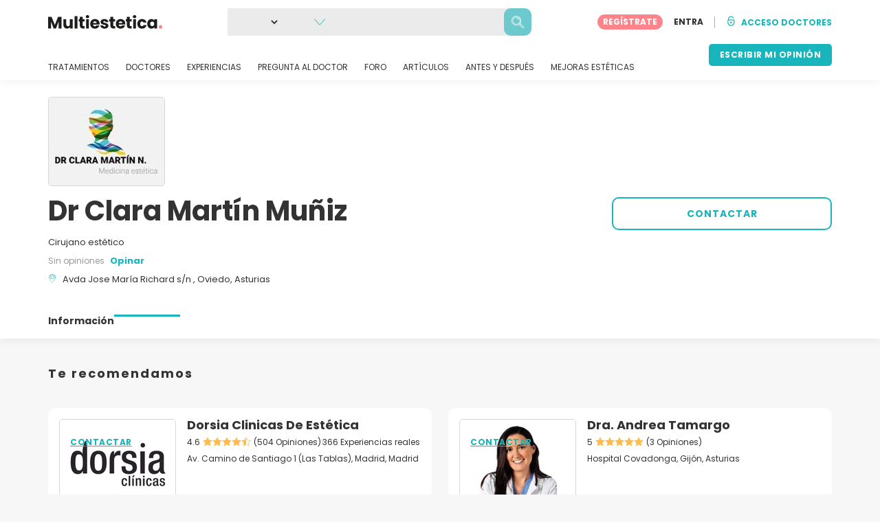

--- FILE ---
content_type: text/css
request_url: https://static.multiestetica.com/10009310/build/yns/company_card.css
body_size: 7779
content:
.box__title{font-size:1rem;letter-spacing:.0714285714rem;line-height:1.5rem}.box__title,.box__title a{color:#19b5bc}.box__text{color:#333;font-size:.8571428571rem;line-height:1.2857142857rem}.box__icon{color:#c2c2c2;font-size:1.1428571429rem}.box--white{background-color:#fff}.box--border{border:1px solid #d6d6d6}.box--radius{border-radius:.7142857143rem}.box--shadow{box-shadow:0 .5714285714rem 1.1428571429rem #00000014}.box--spinner{display:flex;grid-column:1/-1;justify-content:center;width:100%}.box--spinner img{display:block;height:5.7142857143rem;width:5.7142857143rem}.btn-arrow__next,.btn-arrow__prev{background:#ffffffe6;border-radius:50%;box-shadow:0 2px 4px #00000080;display:flex}.btn-arrow__next i,.btn-arrow__prev i{color:#333;font-weight:700}.btn-arrow--micro{font-size:.5714285714rem;height:1.7142857143rem;width:1.7142857143rem}.btn-arrow--mini{font-size:.8571428571rem!important;height:2.2857142857rem!important;width:2.2857142857rem!important}.btn-arrow--small{font-size:1.1428571429rem!important;height:3.4285714286rem!important;width:3.4285714286rem!important}.btn-arrow--big{font-size:1.7142857143rem!important;height:4.5714285714rem!important;width:4.5714285714rem!important}.btn-arrow__next,.btn-arrow__prev{inset-block-start:50%;transform:translateY(-50%)}.btn-arrow__next--small,.btn-arrow__prev--small{inset-block-start:calc(50% - 32px);transform:none}@media(min-width:1024px){.btn-arrow__prev{inset-inline-start:1.7142857143rem}.btn-arrow__next{inset-inline-end:1.7142857143rem}}.btn{align-items:center;border:0;border-radius:.3571428571rem;cursor:pointer;display:flex;font-size:.8571428571rem;font-weight:700;height:auto;justify-content:center;letter-spacing:.0357142857rem;line-height:1.4285714286rem;min-height:2.2857142857rem;padding:.5714285714rem 1.1428571429rem;text-align:center;text-transform:uppercase;transition:all .5s;width:fit-content}.btn:hover{opacity:1}.btn--big{border-radius:.7142857143rem;font-size:1rem;letter-spacing:.0714285714rem;min-height:3.4285714286rem}.btn--primary{background:#19b5bc;color:#fff}.btn--primary:hover{background:#75d3d7}.btn--primary.btn--pink{background:#ff838a}.btn--primary.btn--pink:hover{background:#f94a5f}.btn--primary.btn--orange{background-color:#feb993;color:#00056d}.btn--primary.btn--blue{background:#477dc1}.btn--primary.btn--white{background-color:#fff;color:#333}.btn--secondary{background:#0000;border:2px solid #19b5bc;color:#19b5bc}@media(min-width:1024px){.btn--secondary:hover{background:#19b5bc;color:#fff}}.btn--secondary.btn--pink{border-color:#ff838a;color:#ff838a}@media(min-width:1024px){.btn--secondary.btn--pink:hover{background:#0000;border-color:#ff838a;color:#ff838a}}.btn--secondary.btn--orange{border-color:#feb993;color:#feb993}@media(min-width:1024px){.btn--secondary.btn--orange:hover{background:#0000;border-color:#feb993;color:#feb993}}.btn--tertiary{background:#0000;color:#19b5bc;display:inline-block;letter-spacing:.0714285714rem;line-height:1;min-height:0;padding-inline:0;text-decoration:none}.btn--tertiary:hover{color:#75d3d7}.btn--google{background-color:#fff;border:1px solid #c2c2c2;color:#333}.btn--google img{width:auto}.btn--featured{background:linear-gradient(90deg,#ff838a,#ffbb4b);color:#fff}.btn--featured:hover{opacity:.7}.btn--cookies{background-color:#0000;border:2px solid #477dc1;color:#477dc1;width:100%}@media(min-width:1024px){.btn--cookies{max-width:16.4285714286rem;min-width:8.8571428571rem}}.btn--cookies:hover{opacity:.7}.btn--disabled{background-color:#d6d6d6;cursor:none;pointer-events:none}.btn--disabled:hover{background-color:#d6d6d6;opacity:1}.btn--link{color:#19b5bc;text-decoration:underline}.btn--mobile-w-100{width:100%}@media(min-width:1024px){.btn--mobile-w-100{width:fit-content}}.btn--basic{background:#0000;color:#19b5bc;min-height:auto;padding-block:0;text-decoration:underline}.btn--basic:not(.btn--basic.btn--primary){padding-inline:0}.btn--basic-border{background:#0000;border:2px solid #19b5bc;color:#19b5bc;width:22.8571428571rem}.btn--basic-border:hover{background:#19b5bc;color:#fff}.btn--w-100{width:100%}.btn.internal-span-link:hover{opacity:1}.btn--rounded{align-items:center;background:#fff;border:2px solid #ff838a;border-radius:50%;color:#ff838a;display:flex;font-size:1.7142857143rem;height:3.4285714286rem;justify-content:center;width:3.4285714286rem}.btn--rounded-turquoise{border-color:#19b5bc;color:#19b5bc}.btn--rounded.bookmark-btn{border-color:#0000;box-shadow:0 4px 10px 0 #0000000d;color:#19b5bc;height:2.8571428571rem;width:2.8571428571rem}.form-checkbox{background-color:#fff;border:1px solid #d6d6d6;border-radius:.2857142857rem;box-shadow:0 .5714285714rem 1.1428571429rem #00000014;color:currentColor;display:grid;flex:none;font:inherit;height:1.4285714286rem;margin:0;place-content:center;width:1.4285714286rem}.form-checkbox:before{color:#19b5bc;content:"";font-family:yns-icons;font-size:.8571428571rem;speak:none;cursor:pointer;font-weight:700;line-height:1;opacity:0;transition:all .15s ease-in}.form-checkbox:checked:before{opacity:1}.form-checkbox__label{font-size:.8571428571rem;line-height:1.4285714286rem}.form-checkbox__label span :deep(a){color:#19b5bc!important}.form-checkbox__label--mandatory:after{color:#999;content:"*";font-weight:400;margin-inline-start:.1428571429rem}.form-checkbox__label a{color:#19b5bc}.form-radio{background-color:#fff;border:1px solid #d6d6d6;border-radius:50%;color:currentColor;display:grid;flex:none;font:inherit;height:1.4285714286rem;margin:0;place-content:center;width:1.4285714286rem}.form-radio:before{background-color:#19b5bc;border-radius:50%;content:"";cursor:pointer;height:.8571428571rem;opacity:0;transform:scale(0);transition:all .15s ease-in;width:.8571428571rem}.form-radio:checked:before{opacity:1;transform:scale(1)}.form-radio__label{font-size:.8571428571rem;line-height:1.4285714286rem}.form-radio__label a{color:#19b5bc}.form-radio__label--mandatory:after{color:#999;content:"*";font-weight:400;margin-inline-start:.1428571429rem}.skeleton{background-color:#ebebeb}.skeleton--dark{background-color:#d6d6d6}.skeleton--r5{border-radius:.3571428571rem}.skeleton--top-r5{border-start-end-radius:.3571428571rem;border-start-start-radius:.3571428571rem}.skeleton--r8{border-radius:.5714285714rem}.skeleton--r10{border-radius:.7142857143rem}.skeleton--animation{animation:loading 1.5s infinite}.skeleton__dfp-adunit{height:27.5rem}@media(min-width:1024px){.skeleton__dfp-adunit{height:25.7142857143rem}}.skeleton__dfp-infobox{height:31.4285714286rem}@media(min-width:1024px){.skeleton__dfp-infobox{height:17.1428571429rem}}.skeleton__dfp-video{height:25.7142857143rem}.tooltip{border-radius:radius(r-5px);box-shadow:0 .4285714286rem 1rem 0 #0000001a;color:#fff;font-size:.7857142857rem;opacity:0;padding:.7142857143rem;text-align:center;visibility:hidden;white-space:normal;width:9.1428571429rem;z-index:1}.tooltip,.tooltip:after{background:#333;position:absolute}.tooltip:after{content:"";height:.7142857143rem;transform:rotate(45deg);width:.7142857143rem}.tooltip__title{font-size:1rem;margin:0 0 .7142857143rem}.tooltip__text{font-weight:300;line-height:1rem;margin:0}.tooltip a{color:#19b5bc}.tooltip--bottom-left{inset-block-start:calc(100% + 10px);inset-inline-start:-1rem}.tooltip--bottom-left:after{inset-block-start:-.3571428571rem;inset-inline-start:1.1428571429rem}.tooltip--bottom-right{inset-block-start:100%}.tooltip--bottom-right:after{inset-block-start:-.3571428571rem;inset-inline-end:1.0714285714rem}.tooltip--bottom-center{inset-inline:0;margin:0 auto}.tooltip--bottom-center:after{inset-block-start:-.3571428571rem;inset-inline:0;margin-inline:auto}.tooltip--top-center{inset-block-start:-10.8571428571rem;inset-inline:0;margin:0 auto}.tooltip--top-center:after{inset-block-end:-.3571428571rem;inset-inline:0;margin-inline:auto}.tooltip-element:hover{cursor:default}.tooltip-element:hover~.tooltip{opacity:1;transition:opacity .2s linear;visibility:visible}.bookmark{border-radius:1.7857142857rem;display:inline-block;font-size:.7142857143rem;height:1.2857142857rem;letter-spacing:.0714285714rem;line-height:1.2857142857rem;pointer-events:none;text-transform:uppercase;width:fit-content;z-index:1}.bookmark--premium{background-color:#bee1e2;color:#15969c}.bookmark--top{background-color:#fcd1d1;color:#f94a5f}.bookmark--starter{background-color:#fff;border:1px solid #19b5bc;color:#19b5bc}.bookmark--new-post{background-color:#477dc1;color:#fff}.company-logo{width:fit-content}.company-logo__picture{border:1px solid #d6d6d6;display:block;height:fit-content;width:fit-content}.company-logo__picture--verified{border-block-end:none;border-end-end-radius:0;border-end-start-radius:0}.company-logo__picture-new{border:1px solid #ebebeb;display:block;height:fit-content;width:fit-content}.company-miniature{column-gap:.5714285714rem;display:grid;font-size:.7857142857rem;grid-template-areas:"pic name" "pic specialities" "pic rating" "pic location" "pic details" "bottom bottom";grid-template-columns:minmax(min-content,6.8571428571rem) 1fr;line-height:1.1428571429rem}@media(min-width:1024px){.company-miniature{column-gap:1.1428571429rem;font-size:.8571428571rem;grid-template-columns:minmax(min-content,12rem) 1fr}}.company-miniature--basics{display:block}@media(min-width:1024px){.company-miniature--basics{column-gap:0;display:grid;grid-template-areas:"info basicCta";grid-template-columns:76% 24%}}.company-miniature--basics .company-miniature{column-gap:.5714285714rem;display:grid;grid-area:info;grid-template-areas:"pic name" "pic specialities" "pic rating" "pic location" "pic details";grid-template-columns:min-content 1fr}@media(min-width:1024px){.company-miniature--basics .company-miniature{column-gap:1.1428571429rem;grid-auto-columns:max-content}}.company-miniature--no-specialities{grid-template-areas:"pic name" "pic rating" "pic location" "pic details" "pic bottom"}.company-miniature__picture{grid-area:pic}.company-miniature__name{font-size:1.1428571429rem;grid-area:name;line-height:1}@media(min-width:1024px){.company-miniature__name{font-size:1.2857142857rem}}.company-miniature__name-link{color:#333}.company-miniature__specialities{grid-area:specialities}.company-miniature__rating{grid-area:rating}.company-miniature__location{grid-area:location}.company-miniature__details{align-self:start;gap:.2857142857rem;grid-area:details}.company-miniature__details-icon{font-size:1.1428571429rem;margin-inline-end:.2857142857rem}.company-miniature__details-text{font-size:.7142857143rem;line-height:1}@media(min-width:1024px){.company-miniature__details-text{font-size:.8571428571rem}}.company-miniature__appointment .tooltip--bottom-left,.company-miniature__society .tooltip--bottom-left{height:fit-content;inset-block-end:2.5714285714rem;inset-inline-start:-.7142857143rem}.company-miniature__bottom{grid-area:bottom;margin-block-start:1.1428571429rem}@media(min-width:1024px){.company-miniature__bottom{inset-block-end:1.1428571429rem;inset-inline-end:1.1428571429rem;position:absolute}}.company-miniature__bottom button{white-space:nowrap}.company-miniature__basic-cta{align-items:center;border-block-start:.2857142857rem solid #f7f7f7;border-end-end-radius:.7142857143rem;border-end-start-radius:.7142857143rem;display:flex;font-size:.6428571429rem;grid-area:basicCta;justify-content:space-between}@media(min-width:1024px){.company-miniature__basic-cta{border-block-start:none;border-end-start-radius:0;border-inline-start:.2857142857rem solid #f7f7f7;border-start-end-radius:.7142857143rem;display:flex;flex-direction:column;font-size:.7857142857rem;gap:1.1428571429rem;justify-content:center;text-align:center}}.company-miniature__respond{align-self:end;color:#19b5bc;font-size:.8571428571rem;grid-area:respond;justify-self:flex-end;line-height:1}.company-miniature .bookmark{inset-block-start:-.5714285714rem;inset-inline-end:1.1428571429rem}.company-miniature__separator{margin-inline:.2857142857rem}.company-tag{border-end-end-radius:.3571428571rem;border-end-start-radius:.3571428571rem;border-start-end-radius:0;border-start-start-radius:0;height:1.1428571429rem}.company-tag--verified{background-color:#ffbb4b;color:#fff}.company-tag--verified i{font-size:.7857142857rem;width:2.5714285714rem}.company-card-media img{border:1px solid #0000000d;border-radius:.7142857143rem;height:100%;width:auto}.company-card-media__video.js-image-sensitive .company-card-media__cover{display:none}.company-card-media__container{white-space:nowrap;width:auto}.company-card-media__wrap{margin-block-end:-1.1428571429rem;max-width:100%;overflow-x:auto;overflow-y:hidden;padding-block-end:1.1428571429rem}@media(min-width:1024px){.company-card-media__wrap{max-height:36.4285714286rem;overflow-x:hidden;padding-inline-start:calc(50% - 570px)}}.company-card-media__rows-wrap{transition:transform .5s ease-out}.company-card-media__row+.company-card-media__row{margin-block-start:1rem}.company-card-media__item{border-radius:.7142857143rem;box-sizing:initial;flex:none;height:5.7142857143rem;overflow:hidden;position:relative;width:auto}.company-card-media__item:not(:first-child){margin-inline-start:1rem}@media(min-width:1024px){.company-card-media__item{height:17.1428571429rem}}.company-card-media__item .tag__item{inset-block-start:.5714285714rem;inset-inline-start:.5714285714rem}.company-card-media .btn-arrow__next,.company-card-media .btn-arrow__prev{display:none}@media(min-width:1024px){.company-card-media .btn-arrow__next,.company-card-media .btn-arrow__prev{display:flex}}.stars{color:#333;font-size:.7857142857rem}@media(min-width:1024px){.stars{font-size:.8571428571rem}}.stars--big{font-size:1rem}.stars__icons{color:#ffbb4b;font-size:.8571428571rem;margin-inline-end:.2857142857rem;width:4.2857142857rem}.stars__icons--empty{color:#d6d6d6}@media(min-width:1024px){.stars__icons{font-size:1rem;width:5rem}}.stars__separator{margin-inline:.2857142857rem}.stars__average-rating{padding-inline-end:.2857142857rem}.stars--recommendation{line-height:1;margin-block:.2857142857rem}.stars--no-review,.stars__percent{color:#999}.stars--empty{color:#d6d6d6}.user-info__comments,.user-info__name{font-size:.8571428571rem}.user-info__comments{color:#999}.user-info__address{font-size:.8571428571rem;line-height:1;margin-block-start:.2857142857rem}.user-info__extended-data{color:#999;font-size:.8571428571rem}.user-info__extended-data--date{color:#333;margin-block-start:.2857142857rem}.user-info__extended-section{display:none}@media(min-width:1024px){.user-info__extended-section{display:initial}}.user-info .yns-icon-crown-full{color:#ffbb4b}.spinner{height:5.7142857143rem;width:5.7142857143rem}.spinner--full{background-color:#ffffff80;height:100%;top:0;width:100%;width:-moz-available;width:-webkit-fill-available;width:stretch;z-index:100}.spinner--lead-step{height:9.1428571429rem;width:9.1428571429rem}.spinner__icon{background:url(/10009310/build/yns/images/spinner.1f9edf8d.svg) no-repeat 0 0;background-size:contain;height:10.8571428571rem;padding:1.7142857143rem;width:10.8571428571rem}.subtitle{border:0;color:#333;font-size:1.2857142857rem;letter-spacing:.1428571429rem;line-height:1.5rem;padding-block-end:0}.subtitle--content{margin-block-end:1.7142857143rem}@media(min-width:1024px){.subtitle--content{margin-block-end:2.8571428571rem}}.subtitle--medium{font-size:1rem;font-style:normal;font-weight:700;letter-spacing:0}.tag{font-size:.7142857143rem;line-height:1.5}.tag__list{column-gap:.5714285714rem;row-gap:.5714285714rem}.tag__item{background-color:#ff838a;border-radius:1.7857142857rem;color:#fff;font-size:.7142857143rem;line-height:1.0714285714rem;padding:.2857142857rem .8571428571rem}.tag__item--small{padding:.1071428571rem .3214285714rem}.tag__item--new-post{background-color:#477dc1}.tag__item--white{background:#fff;border:1px solid #d6d6d6;color:#333}.tag--premium{background:#bee1e2;border-radius:.7142857143rem;color:#15969c;letter-spacing:.0714285714rem;padding:.0714285714rem .4285714286rem}.video-cover{background-color:#0006;height:100%;width:100%}.video-cover .yns-icon-play-button{color:#fff;font-size:3.4285714286rem}.js-image-sensitive>.video-cover{display:none}.divider{background-color:#d6d6d6;height:1px}.divider--transparent{background-color:#0000}.load-more__link{color:#19b5bc;font-size:1rem;letter-spacing:1px;line-height:1.5rem}.load-more__icon{color:#999}.load-more--small .load-more__link{font-size:.8571428571rem;letter-spacing:normal;line-height:1.2857142857rem}.skeleton__calendar{animation:loading 1.5s infinite}.skeleton--calendar-arrow{border-radius:.5714285714rem;height:1.7142857143rem;width:10rem}.skeleton__calendar-cell{border-radius:.5714285714rem;height:2.5rem;max-width:11.7857142857rem;width:20%}.skeleton__calendar-header{column-gap:.8571428571rem;margin-bottom:.8571428571rem}.skeleton--calendar-send{border-radius:.7142857143rem;height:3.7142857143rem;width:25.7142857143rem}@keyframes loading{0%{opacity:1}50%{opacity:.4}to{opacity:1}}.calendar-booking{background:#fff;border-radius:.2857142857rem;padding-block-end:1.7142857143rem}.calendar-booking__description{font-size:.8571428571rem;line-height:1.2857142857rem}.calendar-booking-centre{display:grid;grid-template-columns:1fr;grid-column-gap:1.1428571429rem;grid-row-gap:1.1428571429rem}@media(min-width:1024px){.calendar-booking-centre{grid-template-columns:repeat(2,1fr)}}.calendar-booking-centre__name{color:#333;font-size:1rem;line-height:1.5rem;padding-block:0 .5rem}.calendar-booking-centre__name i{color:#19b5bc}.calendar-booking-centre .caret{border-block-start:4px solid;border-inline:4px solid #0000;color:#999;display:none;height:0;inset-block-start:.7142857143rem;inset-inline-end:.5714285714rem;margin-block-start:.4285714286rem;margin-inline-start:2px;position:absolute;vertical-align:middle;width:0;z-index:1}@media(min-width:1024px){.calendar-booking-centre .caret{inset-inline-end:1.1428571429rem}}@supports(-webkit-hyphens:none) and (not (-ms-hyphens:none)){.calendar-booking-centre .caret.select{display:block}}.calendar-booking-schedule__table{margin-inline:-.5rem}.calendar-booking-schedule__buttons{display:grid;grid-template-columns:repeat(2,1fr);grid-column-gap:1.1428571429rem;grid-row-gap:1.7142857143rem}.calendar-booking-schedule__buttons div:last-of-type button i{margin-inline:.7142857143rem 0}.calendar-booking-schedule__buttons div button{background:none;border:0;color:#19b5bc;font-size:1rem;line-height:1rem;width:auto}.calendar-booking-schedule__buttons div button i{border:1px solid #19b5bc;border-radius:50%;color:#19b5bc;font-size:.8571428571rem;height:2.2857142857rem;line-height:normal;margin-inline-end:.7142857143rem;width:2.2857142857rem}.calendar-booking-schedule__buttons div button:disabled{color:#d6d6d6;opacity:1}.calendar-booking-schedule__buttons div button:disabled i{border-color:#d6d6d6;color:#d6d6d6;opacity:1}.calendar-booking-schedule__week{width:100%}.calendar-booking-schedule__week--days th{color:#d6d6d6;font-size:.8571428571rem;font-weight:400;line-height:1.1428571429rem;padding-block-end:.3571428571rem;text-align:center;width:20%}.calendar-booking-schedule__week--days th span{color:#999;display:block;font-size:1rem}.calendar-booking-schedule__week--hours{padding:.5rem}.calendar-booking-schedule__week--hours button{background:none;border:1px solid #19b5bc;border-radius:.2857142857rem;color:#19b5bc;display:block;font-size:.8571428571rem;height:2.8571428571rem;margin:0 auto;padding:0;text-align:center;width:100%}@media(min-width:1024px){.calendar-booking-schedule__week--hours button{font-size:1rem;height:2.5rem}}.calendar-booking-schedule__week--hours button:disabled,.calendar-booking-schedule__week--hours button:disabled:hover{border-color:#d6d6d6;color:#d6d6d6}.calendar-booking-schedule__week--hours button:hover{border-color:#19b5bc;color:#19b5bc}.calendar-booking-schedule__more{background:none;border:1px solid #d6d6d6;border-radius:.2857142857rem;color:#d6d6d6;height:3.1428571429rem;margin-inline:auto;width:17.7142857143rem}.calendar-booking-schedule--closed td.js-hour-row{display:none}.article-card{background-color:#fff;border-radius:.7142857143rem}.article-card--shadow{box-shadow:0 8px 12px #33333314}@media(min-width:1024px){.article-card:not(.article-card--related){display:flex;height:14.2857142857rem}.article-card:not(.article-card--related) .article-card__img{width:14.2857142857rem}}.article-card--related{margin-block-end:2.8571428571rem}.article-card--related:last-child{margin-block-end:0}@media(min-width:1024px){.article-card--related{margin-block-end:1.7142857143rem}}.article-card__img{flex-shrink:0}.article-card__img a,.article-card__img img{display:block;width:100%}.article-card__info{flex-grow:1;padding:1.7142857143rem}@media(min-width:1024px){.article-card__info{padding:1.1428571429rem 1.7142857143rem}}.article-card__info-title{font-size:1.1428571429rem;line-height:1.4285714286rem}.article-card__info-title-link{color:#333}.article-card__info-meta{color:#999;font-size:.8571428571rem;line-height:1}.article-card__info-link{color:#19b5bc;max-width:13.4285714286rem}@media(min-width:1024px){.article-card__info-link{max-width:15.8571428571rem}}.article-card--colored .article-card__info-title-link{color:#19b5bc}.article-card--featured.article-card--featured{min-height:100%}@media(min-width:1024px){.article-card--featured.article-card--featured{height:17.8571428571rem}.article-card--featured.article-card--featured .article-card__img{width:28.5714285714rem}.article-card--featured.article-card--featured.article-card--shrink{height:15.4285714286rem}.article-card--featured.article-card--featured.article-card--shrink .article-card__img{width:23.4285714286rem}.article-card--featured.article-card--featured.article-card--shrink .article-card__img img{height:15.4285714286rem;max-width:none;width:auto}}.article-card--featured.article-card--featured .article-card__info-title{font-size:1.4285714286rem;line-height:1}.article-card .featured-title__text{font-size:1rem;margin-inline-start:1.4285714286rem}.article-card .featured-title__line{height:.4285714286rem;margin-inline-end:-1.7142857143rem}@media(min-width:1024px){.article-card:not(.article-card--shrink) .featured-title__line{flex-grow:0;width:50%}}.articles-list{display:flex;flex-direction:column;gap:1.7142857143rem 1.1428571429rem}@media(min-width:1024px){.articles-list--2-cols{display:grid;grid-template-columns:repeat(2,1fr)}}.badge{background:#19b5bc;border-radius:.7142857143rem;color:#fff;font-size:.7142857143rem;height:1.4285714286rem;line-height:1.4285714286rem;width:1.4285714286rem}.company-basic-cta{max-width:none}@media(min-width:1024px){.company-basic-cta{max-width:23.4285714286rem}}.company-basic-cta__title{font-size:.8571428571rem}.company-info--general{min-height:9.1428571429rem}.company-info__name{color:#333;font-size:1rem;margin-block-end:.2857142857rem}.company-info__name a{color:#19b5bc}.company-info__details{font-size:.7142857143rem}.company-info__details-icon{font-size:.8571428571rem;padding-inline-end:.2857142857rem}.company-info__answers{color:#999;font-size:.7142857143rem;line-height:1;margin-block-start:.2857142857rem}.company-info__answers i{font-size:1.1428571429rem}.company-related-companies__loop{display:grid;grid-template-columns:1fr;grid-gap:1.7142857143rem}@media(min-width:1024px){.company-related-companies__loop{grid-template-columns:repeat(2,1fr)}}.company-card-about__list{border-block-end:1px solid #ebebeb}.company-card-about__list-item{font-size:.9285714286rem}.company-card-about__list-item:not(:first-child){margin-block-start:.5714285714rem}.company-card-about__list [class^=yns-icon-]{color:#19b5bc;margin-inline-end:.5714285714rem;width:1rem}.company-card-about__link-countries span{margin-block-end:.2857142857rem}.company-card-about__link-countries span:not(:first-child,:last-child){padding-inline-end:1.1428571429rem;position:relative}.company-card-about__link-countries span:not(:first-child,:last-child):after{background:#000;content:"";height:70%;inset-block-start:15%;inset-inline-end:.5714285714rem;position:absolute;width:.0714285714rem}.company-card-about__link{color:#19b5bc;font-size:.9285714286rem}.company-card-about__recommendation{color:#858585;font-size:.8571428571rem}.company-card-about__content p{margin:1.1428571429rem 0}.company-card-about__content ul{list-style-type:disc;padding-inline-start:1.1428571429rem}.company-card-about__content li{margin-block:.5714285714rem}.company-card-about__content-list{list-style-type:none}.company-card-about__content-list-item{margin-block-end:1.1428571429rem;padding-inline-start:1.7142857143rem}.company-card-about__content-list-item:before{color:#19b5bc;content:"";font-family:yns-icons;inset-inline-start:0;padding-inline-end:.3571428571rem;position:absolute}.company-card-about__society{align-items:flex-start;border-block-end:1px solid #ebebeb}@media(min-width:1024px){.company-card-about__society{align-items:center}}.company-card-banner{background-color:#dbf3f5}.company-card-banner__title{font-size:1.4285714286rem;line-height:1.7142857143rem}@media(min-width:1024px){.company-card-banner__title{font-size:1.8571428571rem;line-height:2.8571428571rem}}.company-card-banner__content{flex-direction:column}@media(min-width:1024px){.company-card-banner__content{flex-direction:row}.company-card-banner__discount{margin-inline-end:1.1428571429rem}}.company-card-banner__discount-text{font-size:.8571428571rem;max-width:6.2857142857rem}.company-card-banner--international{background:linear-gradient(270deg,#00056d,#00023b)}.company-card-extended-treatment__item{border-block-end:1px solid #d6d6d6}.company-card-extended-treatment__title{font-size:1.1428571429rem}.company-card-extended-treatment__price{font-size:.8571428571rem}.company-card-header-info__banner-img{height:100%;max-height:8.2857142857rem;max-width:none}@media(min-width:768px){.company-card-header-info__banner-img{max-height:17.1428571429rem}}@media(min-width:1024px){.company-card-header-info__banner-img{height:auto;max-height:none;max-width:100%}.company-card-header-info__content-wrapper{align-content:start;display:flex;gap:1.1428571429rem;justify-content:space-between}}.company-card-header-info__buttons-wrapper{gap:1.1428571429rem}.company-card-header-info__buttons-wrapper .btn--pink{max-width:26.2857142857rem;width:100%}.company-card-header-info__data{font-size:.9285714286rem;line-height:1.5;width:fit-content}@media(min-width:1024px){.company-card-header-info__data{display:flex;margin-block-start:.5714285714rem}}.company-card-header-info__data-link{color:#19b5bc;font-size:.9285714286rem}.company-card-header-info__data-icon{color:#19b5bc;margin-inline-end:.2857142857rem;object-fit:cover}.company-card-header-info.has-photo-hero .company-card-header-info__banner{background-color:#fff;height:8.2857142857rem;overflow:hidden}@media(min-width:768px){.company-card-header-info.has-photo-hero .company-card-header-info__banner{height:17.1428571429rem}}@media(min-width:1024px){.company-card-header-info.has-photo-hero .company-card-header-info__banner{height:28.5714285714rem;width:100%}}.company-card-header-info.has-photo-hero .company-card-header-info__wrapper{margin-block-start:-4.5714285714rem}@media(min-width:1024px){.company-card-header-info.has-photo-hero .company-card-header-info__wrapper{margin-block-start:-5.7142857143rem}}.company-card-header-info.has-photo-hero--blurred .company-card-header-info__banner{max-height:10.8571428571rem}@media(min-width:1024px){.company-card-header-info.has-photo-hero--blurred .company-card-header-info__banner{max-height:17.7142857143rem}}.company-card-header-info.has-photo-hero--blurred .company-card-header-info__banner-img{filter:brightness(80%)}@media(min-width:1024px){.company-card-header-info.has-photo-hero--blurred .company-card-header-info__banner-img{filter:blur(.7142857143rem) brightness(80%)}}.company-card-header-info .btn__full--pink{max-width:28.5714285714rem;width:100%}@media(min-width:1024px){.company-card-header-info .btn__full--pink{max-width:none;width:fit-content}.company-card-social-pack{display:grid;grid-template-columns:1fr 1fr}}.company-card-social-pack__list{display:grid;grid-template-columns:1fr;row-gap:1.7142857143rem}@media(min-width:1024px){.company-card-social-pack__list{grid-template-columns:1fr 1fr;row-gap:1.1428571429rem;width:80%}}.company-card-social-pack__link{font-size:1rem}.company-card-social-pack__decorator{margin-inline:-1.1428571429rem;text-align:end}@media(min-width:1024px){.company-card-social-pack__decorator{align-self:end;margin-inline:0}}html[dir=rtl] .company-card-social-pack__decorator img{transform:scaleX(-1)}.faqs{background-color:#fff;border-radius:.7142857143rem}.faqs__title{font-size:1.2857142857rem;line-height:1.9285714286rem}.faqs__list li:before{font-family:yns-icons;font-size:1.7142857143rem;inset-block-start:0;inset-inline-start:0;position:absolute;speak:none;font-style:normal;font-variant:normal;font-weight:400;line-height:1;text-transform:none;-webkit-font-smoothing:antialiased;-moz-osx-font-smoothing:grayscale;color:#19b5bc;content:""}.faqs__list a{color:#333;font-weight:700}.filter-button{background:#fff;box-shadow:0 .5714285714rem 1.1428571429rem #00000014;min-width:22.8571428571rem}.filter-button:focus-visible{outline:.1428571429rem solid #19b5bc!important;outline-offset:.2142857143rem!important}.filter-button__icon{font-size:1.1428571429rem}.filter-button__badge{inset-block-start:-.7142857143rem;inset-inline-end:-.7142857143rem}.minicard__answer-date{display:block;font-size:.8571428571rem;letter-spacing:.0714285714rem}.minicard__answer-date:after{background-color:#d6d6d6;content:"";height:.0714285714rem;inset-block-start:50%;inset-inline-start:0;position:absolute;width:calc(100% + 1.14286rem)}.minicard__answer-date span{z-index:1}.minicard__description p{display:inline;font-size:1rem}.minicard__description p a{color:#19b5bc}.minicard__media{display:grid;grid-template-columns:repeat(5,1fr);grid-gap:.5714285714rem;color:#333}.minicard__media-image{height:auto;width:100%}.minicard__media-count{background-color:#ebebeb}.minicard__footer{border-top:1px solid #d6d6d6;width:100%}.minicard__answers{color:#999;font-size:.8571428571rem;line-height:1}.minicard__company-logo{border:1px solid #fff;border-radius:50%;height:1.4285714286rem;margin-inline-end:-.7142857143rem;width:1.4285714286rem}.minicard__company-logo-img,.minicard__company-logo:after{border-radius:50%;height:100%;width:100%}.minicard__company-logo:after{background-color:#00000014;content:"";inset-block-start:0;inset-inline-start:0;position:absolute}.minicard-list-grid{display:grid;grid-template-columns:repeat(1,1fr);grid-gap:1.1428571429rem;row-gap:1.7142857143rem}@media(min-width:1024px){.minicard-list-grid{grid-template-columns:repeat(3,minmax(30%,1fr));row-gap:1.1428571429rem}}.minicard-list-grid--images{grid-template-columns:repeat(2,1fr)}@media(min-width:1024px){.minicard-list-grid--images{grid-template-columns:repeat(6,1fr)}}.minicard-list-grid__image{border-radius:.5714285714rem;height:100%;width:100%}@media(min-width:1024px){.minicard-list-grid__image{border-radius:.7142857143rem}}.offer-minicard{background-color:#fff;border-radius:.7142857143rem;flex-shrink:0;white-space:normal;width:20.2142857143rem}.offer-minicard__content{height:25.7142857143rem}@media(min-width:1024px){.offer-minicard__content{height:25.1428571429rem}}.offer-minicard__container{inset-block-start:0;inset-inline:0;transition:all .3s ease-out}.offer-minicard__container-main{height:31.4285714286rem}.offer-minicard__image{color:#fff;height:15rem;position:relative}.offer-minicard__gradient{background:linear-gradient(#333333e6,#fff0);height:7.1428571429rem;inset-block-start:0;inset-inline-start:0;position:absolute;width:100%;z-index:1}.offer-minicard__info{inset-block-start:.5714285714rem;inset-inline-start:.5714285714rem;z-index:2}.offer-minicard__info-type{border-radius:50%;font-size:.7142857143rem;height:3.4285714286rem;line-height:1.1428571429rem;width:3.4285714286rem}.offer-minicard__info-type--promo{background-color:#f94a5f;color:#fff}.offer-minicard__info-type--promo-large{background-color:#f94a5f;color:#fff;font-size:1rem}.offer-minicard__info-highlight{background:linear-gradient(90deg,#ff838a,#ffbb4b);background-clip:text;inset-block-start:15.7142857143rem;inset-inline-end:0;letter-spacing:1px;line-height:1;-webkit-text-fill-color:#0000;padding-inline-end:4.5714285714rem}.offer-minicard__info-highlight:after{background:linear-gradient(90deg,#ff838a,#ffbb4b);content:"";height:.4285714286rem;inset-block-start:.2857142857rem;inset-inline-end:0;position:absolute;width:4rem}.offer-minicard__info-title{display:-webkit-box;font-size:1rem;-webkit-line-clamp:2;-webkit-box-orient:vertical;min-height:1.7142857143rem;overflow:hidden;word-break:break-word}.offer-minicard__info-company,.offer-minicard__info-date{font-size:.8571428571rem;line-height:1.2}.offer-minicard__info-date{color:#999}.offer-minicard__info .yns-icon-location{line-height:1.2}.offer-minicard__more{line-height:normal}.offer-minicard__more-link{font-size:.8571428571rem;line-height:1.1428571429rem}.offer-minicard__details-title{display:-webkit-box;font-size:1rem;-webkit-line-clamp:2;line-height:1.4285714286rem;min-height:2.8571428571rem;-webkit-box-orient:vertical;overflow:hidden;word-break:break-word}.offer-minicard__details-date{color:#999;font-size:.8571428571rem;line-height:1.2857142857rem}.offer-minicard__details-description{font-size:.7857142857rem;height:12.5714285714rem;line-height:1.4285714286rem;overflow-y:auto}.offer-minicard__details-description:after{background:linear-gradient(180deg,#fff0 0,#fff 50%,#fff);content:"";height:2.8571428571rem;inset-block-end:0;inset-inline-start:0;position:absolute;width:100%;z-index:2}.offer-minicard__details-description::-webkit-scrollbar{background-color:#ebebeb;width:3px}.offer-minicard__details-description::-webkit-scrollbar-thumb{background-color:#858585}.offer-minicard .btn{width:100%}.minicard-offers--open .offer-minicard__container{inset-block-start:-31.4285714286rem}.offers__container{white-space:nowrap;width:auto}.offers__container .btn--next,.offers__container .btn--prev{display:none}@media(min-width:1024px){.offers__container .btn--next,.offers__container .btn--prev{display:flex}}.offers__wrap{max-width:100%;overflow-x:auto;overflow-y:hidden}@media(min-width:1024px){.offers__wrap{overflow-x:hidden;padding-inline-start:calc(50% - 570px)}}.offers__wrap-rows-wrap{transition:transform .5s ease-out}.offers__wrap-row{gap:.5714285714rem}@media(min-width:1024px){.offers__wrap-row--grid{display:grid;grid-template-columns:repeat(4,1fr)}.offers__wrap-row--grid .offer-minicard{width:auto}}.related-companies-list{display:grid;grid-template-columns:1fr;grid-column-gap:5.7142857143rem;grid-row-gap:1.7142857143rem}@media(min-width:1024px){.related-companies-list{grid-template-columns:repeat(3,1fr)}}.related-companies-minicard{background-color:#fff;border-radius:.7142857143rem}.review-card .stars__icons{font-size:1.4285714286rem;line-height:1;margin-inline-end:0;width:auto}.review-card__read-more{color:#707070}.review-card__separation{border-block-start:1px solid #d6d6d6}.review-card__company-reply-text{font-size:.8571428571rem}.review-card__company-reply-info{flex-direction:column;font-size:1rem}@media(min-width:1024px){.review-card__company-reply-info{flex-direction:row}}.review-card__company-reply-info span{color:#999;font-size:.8571428571rem}.review-card__experience-text{font-size:1rem;grid-column-start:2}@media(max-width:1022px){.review-card__experience-text{grid-column-start:span 2;margin-block-start:.5714285714rem}}.review-card__link{color:#19b5bc;font-size:1rem;grid-column-start:2}.review-card__no-rating{color:#999;font-size:.8571428571rem}.review-card__verified-content{align-items:center;display:grid;grid-template-columns:2.2857142857rem auto}@media(min-width:1024px){.review-card__verified-content{font-size:1.7142857143rem}}.review-card__verified-link{color:#19b5bc}.review-card__verified-icon{color:#19b5bc;font-size:1.7142857143rem}@media(min-width:1024px){.review-card__verified-icon{padding-block-start:.2857142857rem}}.review-card__verified-description{font-size:1rem}@media(min-width:1024px){.review-card__verified-description{font-size:.8571428571rem}}@media(max-width:1022px){.review-card__verified{font-size:.8571428571rem}}@media(min-width:1024px){.reviews__content{column-gap:1.7142857143rem;display:grid;grid-template-columns:1fr 2fr}}.reviews__general-data{flex-direction:column;height:fit-content;justify-content:center}.reviews__general-data .stars__icons{font-size:1.7142857143rem;margin-inline-end:0;width:auto}.reviews__score-rating{font-size:3.1428571429rem;line-height:1;margin-inline-end:.5714285714rem}.reviews__score-recommends{font-size:1rem}.reviews__list{margin-block-start:1.7142857143rem}@media(min-width:1024px){.reviews__list{margin-block-start:0}}.reviews__filter{width:100%}@media(min-width:1024px){.seo-treatment-filter{display:flex;flex-direction:row;padding-inline-start:5.1428571429rem}.seo-treatment-filter .load-more .load-more__link{display:inline-flex}}.seo-treatment-filter__title{font-size:1rem;line-height:1.4285714286rem}.seo-treatment-filter__right-col{border:0 solid #d6d6d6}@media(min-width:1024px){.seo-treatment-filter__right-col{border-block-end-width:0;border-inline-start-width:.0714285714rem;flex-grow:1;padding-block:1.7142857143rem;padding-inline:2.8571428571rem 1.7142857143rem;width:25%}.seo-treatment-filter__left-col{flex-grow:9;padding-block:1.7142857143rem}}.seo-treatment-filter__list{display:grid;gap:.5714285714rem;width:100%}@media(min-width:1024px){.seo-treatment-filter__list{grid-template-columns:repeat(auto-fill,14.2857142857rem)}}.seo-treatment-filter__list-item{color:#999;font-size:.8571428571rem;line-height:1.2857142857rem}.seo-treatment-filter .load-more__link{color:#19b5bc}.seo-treatment-filter .load-more__icon{color:#999}.specialty-list__speciality:not(:first-child){margin-block-start:2.8571428571rem}.specialty-list__speciality .subtitle{font-size:1.1428571429rem;margin-block:1.7142857143rem .5714285714rem}@media(min-width:1024px){.specialty-list__speciality .subtitle{margin-block:2.8571428571rem 2.2857142857rem}}.specialty-list__list{display:grid;list-style:none;grid-row-gap:.5714285714rem}@media(min-width:1024px){.specialty-list__list{grid-template-columns:1fr 1fr;grid-gap:1.7142857143rem}}.specialty-list__list-item:before{color:#19b5bc;content:"";font-family:yns-icons;inset-block-start:0;inset-inline-start:0;position:absolute}.specialty-list__link{color:#000}.specialty-list__read-more{color:#19b5bc;font-size:.8571428571rem;font-weight:700}.specialty-list__price{color:#707070;font-size:.8571428571rem}.sticky-header-nav{background-color:#fff;border-block:1px solid #ebebeb;box-shadow:0 4px 10px 0 #0000000d;inset-block-start:-1px;position:sticky;z-index:11}.sticky-header-nav ::-webkit-scrollbar{display:none}.sticky-header-nav__list{list-style-type:none;overflow-x:scroll;overflow-y:hidden;padding:.7142857143rem 1.1428571429rem}@media(min-width:1024px){.sticky-header-nav__list{overflow-x:hidden;padding-block-end:1.1428571429rem;padding-inline-start:0}}.sticky-header-nav__list-item{flex:none}.sticky-header-nav__list-item:not(:first-child){margin-inline-start:1.1428571429rem}@media(min-width:1024px){.sticky-header-nav__list-item:not(:first-child){margin-inline-start:2.2857142857rem}}.sticky-header-nav__list-item:last-child{padding-inline-end:1.7142857143rem}.sticky-header-nav__list-item:hover{cursor:pointer;opacity:.8;text-decoration:none;transition:opacity .25s ease-in-out}.sticky-header-nav__list-item.is-active{font-weight:700;position:relative}.sticky-header-nav__list-item.is-active span:after{background-color:#19b5bc;content:"";height:.2142857143rem;inset-block-end:-.7142857143rem;inset-inline-start:0;position:absolute;width:100%}@media(min-width:1024px){.sticky-header-nav__list-item.is-active span:after{inset-block-end:-1.1428571429rem}}.sticky-header-nav__info{height:0;opacity:0;visibility:hidden}.sticky-header-nav__shadow{background:linear-gradient(0deg,#fff0,#fff);height:2.7142857143rem;inset-block-end:0;inset-inline-end:0;pointer-events:none;position:absolute;width:3.4285714286rem}@media(min-width:1024px){.sticky-header-nav__shadow{display:none}}.sticky-header-nav.is-pinned .sticky-header-nav__info{height:auto;opacity:1;padding-block-start:.5714285714rem;transition:height .3s ease-in-out,opacity .3s ease-in-out,visibility .3s ease-in-out;visibility:visible}@media(min-width:1024px){.sticky-header-nav.is-pinned .sticky-header-nav__info{padding:1.1428571429rem 0 0;transition:all .3s ease-in-out}}.sticky-header-nav.is-pinned .sticky-header-nav__list{padding-block-start:.5714285714rem}@media(min-width:1024px){.sticky-header-nav.is-pinned .sticky-header-nav__list{padding-block-start:1.1428571429rem}}.sticky-header-nav .company-info__name,.sticky-header-nav__name{font-size:1.2857142857rem}@media(min-width:1024px){.sticky-header-nav .company-info__name,.sticky-header-nav__name{font-size:1.7142857143rem}}.sticky-header-nav .bookmark{vertical-align:middle}.sticky-header-nav .company-basic-cta{max-width:36.8571428571rem}@media(min-width:1024px){.video-presentation{column-gap:2.8571428571rem;display:flex;justify-content:space-between}.video-presentation__video{width:50%}}.video-presentation__video-player,.video-presentation__video-preview{box-shadow:0 .5714285714rem 1.1428571429rem #33333326}.video-presentation__video-preview{background-repeat:no-repeat;background-size:cover;height:0;padding-block-end:56.25%}.video-presentation__play-button{cursor:pointer;inset-block-start:50%;inset-inline-start:50%;margin-block-start:-4rem;margin-inline-start:-4rem}@media(min-width:1024px){.video-presentation__info{width:47%}}.video-presentation__info .subtitle{margin-top:1.1428571429rem}@media(min-width:1024px){.video-presentation__info .subtitle{margin-top:0}}.vinculations-list{display:grid;grid-template-columns:1fr;grid-column-gap:1.1428571429rem;grid-row-gap:2.8571428571rem}@media(min-width:1024px){.vinculations-list{grid-template-columns:repeat(2,1fr)}}.vinculations-list__item{flex-direction:column}@media(min-width:1024px){.vinculations-list__item{flex-direction:row}}.vinculations-list__item-info{align-items:center;display:flex;flex-direction:column;margin-block-start:1.1428571429rem;text-align:center}@media(min-width:1024px){.vinculations-list__item-info{display:initial;margin-block-start:0;margin-inline-start:1.7142857143rem;text-align:start}}.vinculations-list__item-title{font-size:1rem;line-height:1.5rem}.vinculations-list__item-title-link{color:#19b5bc}.vinculations-list__item-title--disabled{color:#999}.vinculations-list__item-position{font-size:.8571428571rem;line-height:1.2857142857rem}.company-card-articles .box--spinner,.company-card-qa .box--spinner{grid-column-start:1;margin-block-start:2.8571428571rem}.company-card-articles .box--spinner{grid-column-end:3}.company-card-qa .box--spinner{grid-column-end:4}.company-card__bg--white{background-color:#fff}.company-card__bg--white-coconut{background-color:#f7f7f7}.company-card-related-companies .bookmark{inset-block-start:-.5714285714rem;inset-inline-end:1.1428571429rem}.company-card__info{display:grid;grid-template-areas:"about" "treatments";grid-gap:2.8571428571rem}@media(min-width:1024px){.company-card__info{grid-template-areas:"about treatments";grid-gap:5.7142857143rem;grid-template-columns:1fr 1fr}}.company-card__info-wrapper{max-height:28.5714285714rem;min-height:11.4285714286rem}@media(min-width:1023px){.company-card__info-wrapper{max-height:42.8571428571rem;min-height:42.8571428571rem}}.company-card__info-wrapper:after{height:2.1428571429rem}.company-card__info-wrapper.is-open{max-height:none}.company-card-about{grid-area:about}.company-card__info-wrapper{height:28.5714285714rem}@media(min-width:1024px){.company-card__info-wrapper{height:42.8571428571rem}}.company-card__info-wrapper:after{box-shadow:inset 0 -1.1428571429rem 1.4285714286rem #fff;content:"";height:2.2857142857rem;inset-block-end:0;position:absolute;width:100%}.company-card__info-wrapper.is-open{height:auto}.company-card__info-wrapper.is-open:after{height:0}.company-card__sticky-bar{background:linear-gradient(180deg,#fff0,#fff);inset-block-end:-7.1428571429rem;transition:bottom .5s ease-in-out;width:100%;z-index:2}.company-card__sticky-bar--basic{inset-block-end:-11.4285714286rem}.company-card__sticky-bar--basic .company-basic-cta{width:100%}.company-card__sticky-bar.is-shown{inset-block-end:0}.company-card__sticky-bar-btns{gap:.5714285714rem}.company-card__sticky-bar-btns .btn--secondary{background:#fff}.company-card__sticky-bar-btns .btn--pink{max-width:26.2857142857rem;width:100%}.breadcrumb-wrapper{background-color:#fff}

--- FILE ---
content_type: application/javascript
request_url: https://static.multiestetica.com/10009310/build/yns/8707.js
body_size: 5409
content:
"use strict";(self.webpackChunkyns=self.webpackChunkyns||[]).push([[8707],{1119:(e,t,n)=>{n.d(t,{A:()=>s});const o=e=>encodeURIComponent(e),r=e=>decodeURIComponent(e),a=e=>e.replace(/^\s+/,""),i=function({cookieName:e,domain:t=null,expirationTime:n=null,path:r="/",value:a}){let i={},s=`${o(a)};`;n&&(i=new Date,i.setDate(i.getDate()+n),s+=` expires=${i.toUTCString()};`),t&&(s+=` domain=${t};`),s+=` path=${r}`,window.document.cookie=`${o(e)}=${s}`},s={get:function(e){const t=document.cookie.split(";");let n="",o="",i=[];for(let s=0;s<t.length;s+=1)if(n=a(t[s]),i=n.split("="),o=i.shift(),n=i.join("="),e===o)return r(n);return""},isset:function(e){return-1!==window.document.cookie.indexOf(`${e}=`)},set:i,remove:function(e,t=null){const n={cookieName:e,value:"",expirationTime:-1};t&&(n.domain=t),i(n)}}},2311:(e,t,n)=>{n.d(t,{m9:()=>a,g$:()=>i,Aj:()=>s,Gd:()=>c,IR:()=>u});const o={hosts:{api:window.location.origin+"/api"},project:{apiDomain:window.location.origin+"/api",projectCountryLon:0,projectCountryLat:0}};let r=window.configurations;r||"undefined"==typeof configurations||(r=configurations),r||(r=o),r&&r.project&&r.project.apiDomain&&!r.hosts&&(r.hosts={api:r.project.apiDomain});const a=r,i=window.Namespace,s=window.newrelic,c=window.PubSub,u=window.Webview},4770:(e,t,n)=>{n.d(t,{Rn:()=>g,uE:()=>m,eB:()=>_});var o=n(2311),r=n(8707),a=n(3867),i=n(6836);const{hosts:{api:s}}=o.m9,c={YNS_API_SECURITY_TOKEN:"ynsAST",API_TOKEN_URL:`${s}/api/public/v1${i._$}`};class u{constructor(){this.currentToken=null}static getInstance(){return u.instance||(u.instance=new u),u.instance}async getToken(){if(this.currentToken)return this.currentToken;const e=this.getTokenFromSessionStorage();return e||this.refreshToken()}getTokenFromSessionStorage(){const{YNS_API_SECURITY_TOKEN:e}=c,t=sessionStorage.getItem(e);return t||null}async refreshToken(){const{API_TOKEN_URL:e,YNS_API_SECURITY_TOKEN:t}=c;this.clearToken();try{return this.currentToken=await m.get(e),sessionStorage.setItem(t,this.currentToken),this.currentToken}catch(e){return console.error("Error refreshing token:",e),null}}clearToken(){const{YNS_API_SECURITY_TOKEN:e}=c;this.currentToken=null,sessionStorage.removeItem(e)}}(0,a.A)(u,"instance",void 0);const l=u.getInstance(),{hosts:{api:d}}=o.m9,g={"X-Requested-With":"XMLHttpRequest"},p=async function(e,t=""){if(!e.ok){const t=await e.text(),n=new Error(t);throw n.status=e.status,n.response=e,n}const n=e.headers.get("content-type");return""!==t?await e[t]():n?.includes("application/json")?await e.json():await e.text()},m={get:async(e,t={})=>{const n={method:"GET",credentials:"include",...t};try{const o=await(0,r.GO)(e,n);return await p(o,t.responseType)}catch(e){return r.sO.dispatchNewRelicError(e),Promise.reject(e)}},post:async(e,t,n={})=>{const o={method:"POST",credentials:"include",body:t,...n};try{const t=await(0,r.GO)(e,o);return await p(t,n.responseType)}catch(e){return r.sO.dispatchNewRelicError(e),Promise.reject(e)}}},_={token:null,async request(e,t,n={}){const o=new URL(`/api/public/v1${t}`,d).toString(),r={...g,"Content-Type":"application/json",...n.headers};"/token"===t||(this.token=await l.getToken(),this.token&&(r.Authorization=`securityToken ${this.token}`));try{return await m[e.toLowerCase()](o,{headers:r,...n})}catch(t){if(401===t.status){await l.refreshToken();const t=await l.getToken(),a={...r,Authorization:`securityToken ${t}`};return await m[e.toLowerCase()](o,{headers:a,...n})}throw t}},get(e,t={}){return this.request("get",e,t)},post(e,t,n={}){return this.request("post",e,{...n,body:JSON.stringify(t),headers:{"Content-Type":"application/json",...n.headers}})}}},6836:(e,t,n)=>{n.d(t,{BO:()=>l,CQ:()=>r,Fk:()=>O,Gx:()=>v,IQ:()=>A,IV:()=>a,Iv:()=>D,L9:()=>d,Lg:()=>g,Mb:()=>I,Nn:()=>p,Oe:()=>i,PA:()=>m,PI:()=>f,Qj:()=>_,S9:()=>s,SG:()=>u,U0:()=>h,_$:()=>j,a2:()=>k,ad:()=>S,am:()=>y,bL:()=>o,bu:()=>E,gw:()=>w,h:()=>$,kz:()=>R,op:()=>b,p4:()=>c,sP:()=>T,to:()=>C,vA:()=>L});const o=({email:e,checkIfExist:t})=>`/front/user/email/check_is_valid?js_visible_profile_mail=${e}&email=${e}&check_if_exists=${t||""}`,r=e=>`/company/miniature_info/${e}`,a=(e,t)=>`/translateLabels?labels=${e}&version=${t}`,i=(e,t)=>`/front/company/show_phone?com=${e}&pro=${t}`,s="/front/front/show_cookie_notice",c="/review/form",u="/review/save",l="/front/company/increase_phone_views",d="/social_media_tracking",g=(e,t,n,o,r)=>`/company/${e}/${t}/${n}/${o}${r?`?${r}`:""}`,p=(e,t)=>`/front/company/render_headquarter_map_new?com=${e}${t?"&"+new URLSearchParams(t).toString():""}`,m="/article/count_visit_new",_="/front/company/increase_visit",w="/front/company/increase_web_visit",h="/front/company/increase_phone_views",f="/experience/count_visit_new",y="/images/record_visit",v="/question/count_visit_new",S="/videos/record_visit",T="/front/user_account/get_logged_user",k="/user/me",I="/user/flash_messages",b="/profile/google_login",E="/profile/google_post_register",$="/profile/login_post",O="/profile/ajax_register_profile",A="/profile/confirm_legal_age",C="/user/phone_verification/verify_code",L="/user/phone_verification/send_code",D="/session_tracker/track/session",R="/session_tracker/track/lead_form",j="/token"},7175:(e,t,n)=>{n.d(t,{$9:()=>c,Bb:()=>u,F$:()=>f,KQ:()=>s,QA:()=>i,kJ:()=>w,mA:()=>o,qc:()=>p,ql:()=>m,wd:()=>r,wu:()=>y});const o="click",r="exception",a="export",i="filtering",s="generate_multilead",c="look_for_a_doctor",u="manage_cookies",l="manage_lead",d="page_view",g="search",p="search_result",m="search_look_for_a_doctor",_="select_item",w="video_start",h="view_item",f="view_item_list",y={[o]:["action","cta","content_group"],[r]:["description","content_group"],[a]:["file_name","file_extension","weight","content_group","page"],[i]:["user_id","filter","selected_value","content_group"],[s]:["lead_flow","num_multi_items","num_selected_multi_items"],[c]:["user_id","doctor_id","action","cta"],[u]:["user_id","action","consent_customize_saved","content_group"],[l]:["lead_id","user_id","action","content_group"],[d]:["page_title","page_location","content_group"],[g]:["content_group","action","cta","device"],[p]:["action","cta","content_group","device"],[m]:["action","cta","content_group","device","doctor_id","doctor_plan","search_term","area2_name","results","position"],[_]:["action","content_group","cta","doctor_id","doctor_plan","items","user_id"],[w]:["video_url"],[h]:["action","content_group","cta","doctor_id","items","user_id"],[f]:["item_list_id","item_list_name","items"]}},8446:(e,t,n)=>{n.d(t,{A:()=>w});var o=n(7175),r=n(8707);const a="User",i="denied",s="granted";let c=!1;const u=function(){return"function"==typeof window.ga},l=function(){return"function"==typeof window.gtag&&window.dataLayer},d=()=>r.Ft.isset(a)?r.Ft.get(a):null,g=function(e,t,n){u()&&(window.ga("send","event",e,t,n),window.ga("globalTracker.send","event",e,t,n))},p=function(e){let t={};e&&(t={page_title:e.split("/")[3],page_location:e}),window.gtag("event","page_view",t),c=!0},m=function(e,t,n){l()&&window.gtag(e,t,n)},_=function({adStorage:e,adUserData:t,adPersonalization:n,analyticsStorage:o,functionalityStorage:r,personalizationStorage:a}){if(l()){window.gtag("consent","update",{ad_storage:e?s:i,ad_user_data:t?s:i,ad_personalization:n?s:i,analytics_storage:o?s:i,functionality_storage:r?s:i,personalization_storage:a?s:i,security_storage:s});if(window.location.href.includes("/request")&&o&&!c)return;o&&!c&&p(),o||(c=!1)}},w={isEnableGA:u,gaCreate:function(e){const{gaTracker:t,gaTrackerGlobal:n}=window.gaYNS,o={};u()&&(e&&(o.cookieExpires=e),window.ga("create",t,"auto",o),window.ga("create",n,"auto","globalTracker",o))},gaDisableTracker:function(e=!0){const{gaTracker:t,gaTrackerGlobal:n}=window.gaYNS;u()&&(window[`ga-disable-${t}`]=e,window[`ga-disable-${n}`]=e)},gaGTagDispatchEvent:function(e,t){(function(e,t){if(!(e in o.wu))return r.sO.dispatchEventError(`GA Event "${e}" is not a permitted event`),!1;const n=function(e,t){const n=[];for(let o=0;o<e.length;o+=1)e[o]in t||n.push(e[o]);return n}(o.wu[e],t);return!(n.length>0&&(r.sO.dispatchEventError(`These attr "${n.join()}" are missing for this event "${e}"`),1))})(e,t)&&m("event",e,function(e){const t=e;for(const[n,o]of Object.entries(e))o||("user_id"===n&&d()?t[n]=d():delete t[n]);return t}(t))},gaSend:function(e,t){u()&&(window.ga("send",e,t),window.ga("globalTracker.send",e,t))},gaRequire:function(e){u()&&window.ga("require",e)},gaqTrackEvent:g,gaqTrackPageview:function(e){l()&&!c&&p(e)},gaTrackSocial:function(e,t,n){u()&&(window.ga("send","social",e,t,n),window.ga("globalTracker.send","social",e,t,n))},gaqSetDimension:function({name:e,value:t},{action:n,category:o,label:r}){u()&&(window.ga("set",e,t),window.ga("globalTracker.set",e,t),g(o,n,r))},getContentType:()=>window.gaYNS?window.gaYNS.dimensionPath:null,gTagConsent:_,gTagConsentGrantedAll:function(){_({adStorage:!0,adUserData:!0,adPersonalization:!0,analyticsStorage:!0,functionalityStorage:!0,personalizationStorage:!0,securityStorage:!0})},gTagConsentRejectedAll:function(){l()&&(window.gtag("consent","update",{ad_storage:i,ad_user_data:i,ad_personalization:i,analytics_storage:i,functionality_storage:i,personalization_storage:i,security_storage:s}),c=!1)},gTagDispatchConversion:function(e){l()&&m("event","conversion",e)}}},8707:(e,t,n)=>{n.d(t,{Ft:()=>o.A,tT:()=>s,sO:()=>l,GO:()=>p,Gh:()=>m.A,IG:()=>h,P$:()=>f,OZ:()=>y,IJ:()=>S,k5:()=>I});var o=n(1119);const r={BODY_OVERFLOW_HIDDEN:"u-render__overflow--hidden",BODY_POSITION_FIXED:"u-render__position--fixed"},a=["type","data-cookieyns"];let i=0;const s={setIntersectionObserver:function(e,t={},n){const o=new IntersectionObserver(n,t);e.forEach(e=>o.observe(e))},toggleBodyScrollModalComponents:function(e){const t=document.querySelector("html").classList.contains("mobile"),n=document.body,{BODY_OVERFLOW_HIDDEN:o,BODY_POSITION_FIXED:a}=r;"hidden"===e?(n.classList.add(o),t&&(i=document.querySelector("html").scrollTop,n.classList.add(a))):(n.classList.remove(o,a),t&&(document.querySelector("html").scrollTop=i))},toggleSetBodyScroll:function(e=!1){const{BODY_OVERFLOW_HIDDEN:t,BODY_POSITION_FIXED:n}=r,o=document.body;o.classList.toggle(t),e||o.classList.toggle(n)},toggleScriptTagsByGDPR:function(e){document.querySelectorAll(e).forEach(e=>{const t=document.createElement("script"),n=e.attributes;let o={};t.text=e.innerHTML;for(let e=0;e<n.length;e+=1)a.includes(n[e].name)||t.setAttribute((o=n[e]).name,o.value);e.parentNode.replaceChild(t,e)})},smoothToSection:function(e,t=0){const n=document.body.getBoundingClientRect().top,o=document.querySelector(e).getBoundingClientRect().top-n-t;window.scrollTo({top:o,behavior:"smooth"})}};var c=n(2311);const u=function(e){c.Aj&&c.Aj.noticeError(e)},l={dispatchEventError:function(e){if(!c.Aj)throw new Error(e);u(e)},dispatchNewRelicError:u};var d=n(4770);const g=function(e){const t=new FormData;return Object.keys(e).forEach(n=>t.append(n,e[n])),t},p=function(e,t={}){const n={...t,headers:{...d.Rn,...t.headers}};return"object"!=typeof n.body||n.body instanceof FormData||(n.body=g(n.body)),fetch(e,n)};var m=n(8446);const _=()=>{const e=`testKey${parseInt(1e3*Math.random())}`;try{return localStorage.setItem(e,"1"),localStorage.removeItem(e),!0}catch(e){return!1}},w=()=>{const e=`testKey${parseInt(1e3*Math.random())}`;try{return sessionStorage.setItem(e,"1"),sessionStorage.removeItem(e),!0}catch(e){return!1}},h={isLocalStorageAvailable:_,isSessionStorageAvailable:w,isWebStorageAvailable:()=>{try{return w()&&_()}catch(e){return!1}},getLocalItem:e=>{try{return _()&&localStorage.getItem(e)||!1}catch(e){return!1}},setLocalItem:(e,t)=>{try{return!!_()&&(localStorage.setItem(e,t),!0)}catch(e){return!1}},removeLocalItem:e=>{try{return!!_()&&(localStorage.removeItem(e),!0)}catch(e){return!1}},getSessionItem:e=>{try{return _()&&sessionStorage.getItem(e)||!1}catch(e){return!1}},setSessionItem:(e,t)=>{try{return!!_()&&(sessionStorage.setItem(e,t),!0)}catch(e){return!1}},removeSessionItem:e=>{try{return!!_()&&(sessionStorage.removeItem(e),!0)}catch(e){return!1}}},f={basename:e=>e.split("/").reverse()[0],decodeHTML:e=>{const t=document.createElement("textarea");return t.innerHTML=e,t.value},capitalize:e=>e.charAt(0).toUpperCase()+e.slice(1).toLowerCase(),camelCaseToSnakeCase:e=>e.split(/(?=[A-Z])/).join("_").toLowerCase(),isJson:e=>{try{JSON.parse(e)}catch(e){return!1}return!0},toQueryString:(e,t=!0)=>Object.keys(e).map(n=>`${t?encodeURIComponent(n):n}=${encodeURIComponent(e[n])}`).join("&"),randomInteger:(e,t)=>Math.floor(Math.random()*(t-e+1))+e,randomUUID:()=>self.crypto.randomUUID(),removeExtension:e=>{const t=e.lastIndexOf(".");return e.substring(0,t)}},y={getBaseDomain:function(){const e=window.location.hostname.split(".");return e.shift(),e.join(".")},getParam:function(e){const t=document.location.search.substr(1).split("&");for(let n=0;n<t.length;n+=1){const o=t[n],r=o.split("=")[0],a=o.split("=")[1];if(r===e)return a}return!1},getQueryStringParams:e=>e?(/^[?#]/.test(e)?e.slice(1):e).split("&").reduce((e,t)=>{const n=t.split("="),o=n[0],r=n[1];return e[o]=r?decodeURIComponent(r.replace(/\+/g," ")):"",e},{}):{},toQueryString:(e,t=!0)=>Object.keys(e).map(n=>`${t?encodeURIComponent(n):n}=${encodeURIComponent(e[n])}`).join("&"),hasQueryParam:function(e){return new URLSearchParams(window.location.search).has(e)},updateQueryParam:function(e,t){const n=new URLSearchParams(window.location.search);return""!==t?n.set(e,t):n.delete(e),n.toString()},updateQueryParamsWithoutReload:function(e){const t=new URL(window.location.href);Object.entries(e).forEach(([e,n])=>{null==n?t.searchParams.delete(e):t.searchParams.set(e,n)}),window.history.pushState({},"",t)}};var v=n(1212);const S=new class{constructor(){this.mountedApps=new Map}mount(e){const{component:t,componentName:n,props:o={},onDestroy:r}=e;let a=document.querySelector(`#${n}`);a||(a=this.createContainer(n));const i=(0,v.Ef)(t,o),s=i.mount(a),c={app:i,mountedApp:s,element:a,onDestroy:r};return this.mountedApps.set(n,c),c}unmount(e){const t=this.getApp(e);return t?(t.app.unmount(),t.onDestroy?.(),this.mountedApps.delete(e),!0):(console.warn(`[VueRenderer] No app found with name: ${e}`),!1)}createContainer(e,t=""){const n=document.createElement("div");return n.id=e,n.dataset.role=e,t&&n.classList.add(t),document.body.prepend(n),n}destroyContainer(e){const t=document.querySelector(`#${e}`);t&&t.remove()}getApp(e){return this.mountedApps.get(e)||null}},T={HTML:"html"},k={WEBVIEW:"webView"},I={isWebview:function(){const{HTML:e}=T,{WEBVIEW:t}=k;return document.querySelector(e).classList.contains(t)}}}}]);